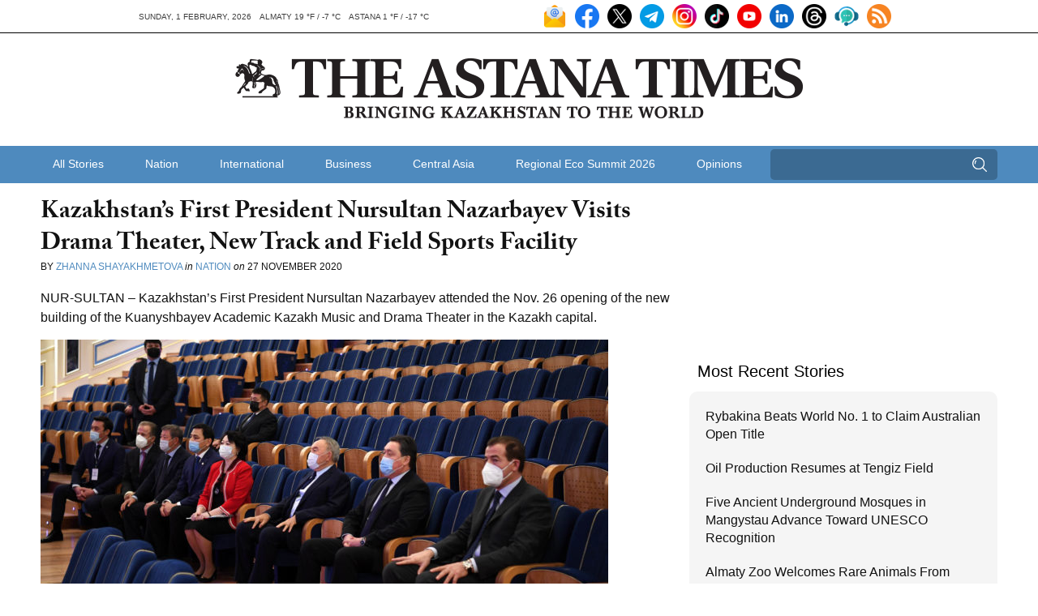

--- FILE ---
content_type: text/html; charset=UTF-8
request_url: https://astanatimes.com/wp-admin/admin-ajax.php
body_size: -416
content:
{"post_id":45793,"counted":false,"storage":[],"type":"post"}

--- FILE ---
content_type: image/svg+xml
request_url: https://astanatimes.com/wp-content/themes/astanatimes/assets/images/search-icon.svg
body_size: 6952
content:
<svg width="18" height="18" viewBox="0 0 18 18" fill="none" xmlns="http://www.w3.org/2000/svg" xmlns:xlink="http://www.w3.org/1999/xlink">
<rect width="18" height="18" fill="url(#pattern0_2046_31)"/>
<defs>
<pattern id="pattern0_2046_31" patternContentUnits="objectBoundingBox" width="1" height="1">
<use xlink:href="#image0_2046_31" transform="scale(0.00390625)"/>
</pattern>
<image id="image0_2046_31" width="256" height="256" xlink:href="[data-uri]"/>
</defs>
</svg>
